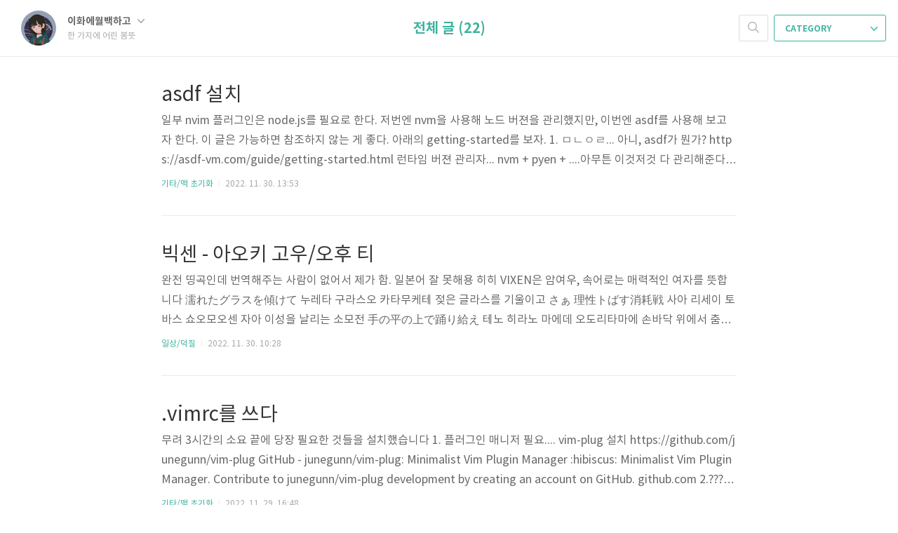

--- FILE ---
content_type: text/html;charset=UTF-8
request_url: https://ewha.pw/?page=4
body_size: 31722
content:
<!doctype html>
<html lang="ko">

                                                                                <head>
                <script type="text/javascript">if (!window.T) { window.T = {} }
window.T.config = {"TOP_SSL_URL":"https://www.tistory.com","PREVIEW":false,"ROLE":"guest","PREV_PAGE":"","NEXT_PAGE":"","BLOG":{"id":2945343,"name":"sp-sp","title":"한 가지에 어린 봄뜻","isDormancy":false,"nickName":"이화에월백하고","status":"open","profileStatus":"normal"},"NEED_COMMENT_LOGIN":false,"COMMENT_LOGIN_CONFIRM_MESSAGE":"","LOGIN_URL":"https://www.tistory.com/auth/login/?redirectUrl=https://ewha.pw/","DEFAULT_URL":"https://ewha.pw","USER":{"name":null,"homepage":null,"id":0,"profileImage":null},"SUBSCRIPTION":{"status":"none","isConnected":false,"isPending":false,"isWait":false,"isProcessing":false,"isNone":true},"IS_LOGIN":false,"HAS_BLOG":false,"IS_SUPPORT":false,"IS_SCRAPABLE":false,"TOP_URL":"http://www.tistory.com","JOIN_URL":"https://www.tistory.com/member/join","PHASE":"prod","ROLE_GROUP":"visitor"};
window.T.entryInfo = null;
window.appInfo = {"domain":"tistory.com","topUrl":"https://www.tistory.com","loginUrl":"https://www.tistory.com/auth/login","logoutUrl":"https://www.tistory.com/auth/logout"};
window.initData = {};

window.TistoryBlog = {
    basePath: "",
    url: "https://ewha.pw",
    tistoryUrl: "https://sp-sp.tistory.com",
    manageUrl: "https://sp-sp.tistory.com/manage",
    token: "VGFf1/IEvCdHjkTgTTEm1utMWBXqH0+P1TrP5FSTPFdA6Mp/Mt5puxT2DaEx4F3d"
};
var servicePath = "";
var blogURL = "";</script>

                
                
                
                        <!-- BusinessLicenseInfo - START -->
        
            <link href="https://tistory1.daumcdn.net/tistory_admin/userblog/userblog-7c7a62cfef2026f12ec313f0ebcc6daafb4361d7/static/plugin/BusinessLicenseInfo/style.css" rel="stylesheet" type="text/css"/>

            <script>function switchFold(entryId) {
    var businessLayer = document.getElementById("businessInfoLayer_" + entryId);

    if (businessLayer) {
        if (businessLayer.className.indexOf("unfold_license") > 0) {
            businessLayer.className = "business_license_layer";
        } else {
            businessLayer.className = "business_license_layer unfold_license";
        }
    }
}
</script>

        
        <!-- BusinessLicenseInfo - END -->
<!-- System - START -->

<!-- System - END -->

        <!-- GoogleSearchConsole - START -->
        
<!-- BEGIN GOOGLE_SITE_VERIFICATION -->
<meta name="google-site-verification" content="C4JilW_zFEue1AJrDXIsae6Mx0Bvnx4BqQU9V9BrBbE"/>
<!-- END GOOGLE_SITE_VERIFICATION -->

        <!-- GoogleSearchConsole - END -->

        <!-- TistoryProfileLayer - START -->
        <link href="https://tistory1.daumcdn.net/tistory_admin/userblog/userblog-7c7a62cfef2026f12ec313f0ebcc6daafb4361d7/static/plugin/TistoryProfileLayer/style.css" rel="stylesheet" type="text/css"/>
<script type="text/javascript" src="https://tistory1.daumcdn.net/tistory_admin/userblog/userblog-7c7a62cfef2026f12ec313f0ebcc6daafb4361d7/static/plugin/TistoryProfileLayer/script.js"></script>

        <!-- TistoryProfileLayer - END -->

                
                <meta http-equiv="X-UA-Compatible" content="IE=Edge">
<meta name="format-detection" content="telephone=no">
<script src="//t1.daumcdn.net/tistory_admin/lib/jquery/jquery-3.5.1.min.js" integrity="sha256-9/aliU8dGd2tb6OSsuzixeV4y/faTqgFtohetphbbj0=" crossorigin="anonymous"></script>
<script type="text/javascript" src="//t1.daumcdn.net/tiara/js/v1/tiara-1.2.0.min.js"></script><meta name="referrer" content="always"/>
<meta name="google-adsense-platform-account" content="ca-host-pub-9691043933427338"/>
<meta name="google-adsense-platform-domain" content="tistory.com"/>
<meta name="description" content="열심히 배워 나가는 아기 개발자입니다. 반짝반짝-driven-coding을 지향합니다."/>

    <!-- BEGIN OPENGRAPH -->
    <meta property="og:type" content="website"/>
<meta property="og:url" content="https://ewha.pw"/>
<meta property="og:site_name" content="한 가지에 어린 봄뜻"/>
<meta property="og:title" content="한 가지에 어린 봄뜻"/>
<meta property="og:description" content="열심히 배워 나가는 아기 개발자입니다. 반짝반짝-driven-coding을 지향합니다."/>
<meta property="og:image" content="https://img1.daumcdn.net/thumb/R800x0/?scode=mtistory2&fname=https%3A%2F%2Ftistory1.daumcdn.net%2Ftistory%2F2945343%2Fattach%2Fd6d1574594a04d5c9236a347176c1ae7"/>
<meta property="og:article:author" content="'이화에월백하고'"/>
    <!-- END OPENGRAPH -->

    <!-- BEGIN TWITTERCARD -->
    <meta name="twitter:card" content="summary_large_image"/>
<meta name="twitter:site" content="@TISTORY"/>
<meta name="twitter:title" content="한 가지에 어린 봄뜻"/>
<meta name="twitter:description" content="열심히 배워 나가는 아기 개발자입니다. 반짝반짝-driven-coding을 지향합니다."/>
<meta property="twitter:image" content="https://img1.daumcdn.net/thumb/R800x0/?scode=mtistory2&fname=https%3A%2F%2Ftistory1.daumcdn.net%2Ftistory%2F2945343%2Fattach%2Fd6d1574594a04d5c9236a347176c1ae7"/>
    <!-- END TWITTERCARD -->
<script type="module" src="https://tistory1.daumcdn.net/tistory_admin/userblog/userblog-7c7a62cfef2026f12ec313f0ebcc6daafb4361d7/static/pc/dist/index.js" defer=""></script>
<script type="text/javascript" src="https://tistory1.daumcdn.net/tistory_admin/userblog/userblog-7c7a62cfef2026f12ec313f0ebcc6daafb4361d7/static/pc/dist/index-legacy.js" defer="" nomodule="true"></script>
<script type="text/javascript" src="https://tistory1.daumcdn.net/tistory_admin/userblog/userblog-7c7a62cfef2026f12ec313f0ebcc6daafb4361d7/static/pc/dist/polyfills-legacy.js" defer="" nomodule="true"></script>
<link rel="icon" sizes="any" href="https://t1.daumcdn.net/tistory_admin/favicon/tistory_favicon_32x32.ico"/>
<link rel="icon" type="image/svg+xml" href="https://t1.daumcdn.net/tistory_admin/top_v2/bi-tistory-favicon.svg"/>
<link rel="apple-touch-icon" href="https://t1.daumcdn.net/tistory_admin/top_v2/tistory-apple-touch-favicon.png"/>
<link rel="stylesheet" type="text/css" href="https://t1.daumcdn.net/tistory_admin/www/style/font.css"/>
<link rel="stylesheet" type="text/css" href="https://tistory1.daumcdn.net/tistory_admin/userblog/userblog-7c7a62cfef2026f12ec313f0ebcc6daafb4361d7/static/style/content.css"/>
<link rel="stylesheet" type="text/css" href="https://tistory1.daumcdn.net/tistory_admin/userblog/userblog-7c7a62cfef2026f12ec313f0ebcc6daafb4361d7/static/pc/dist/index.css"/>
<link rel="stylesheet" type="text/css" href="https://tistory1.daumcdn.net/tistory_admin/userblog/userblog-7c7a62cfef2026f12ec313f0ebcc6daafb4361d7/static/style/uselessPMargin.css"/>
<script type="text/javascript">(function() {
    var tjQuery = jQuery.noConflict(true);
    window.tjQuery = tjQuery;
    window.orgjQuery = window.jQuery; window.jQuery = tjQuery;
    window.jQuery = window.orgjQuery; delete window.orgjQuery;
})()</script>
<script type="text/javascript" src="https://tistory1.daumcdn.net/tistory_admin/userblog/userblog-7c7a62cfef2026f12ec313f0ebcc6daafb4361d7/static/script/base.js"></script>
<script type="text/javascript" src="//developers.kakao.com/sdk/js/kakao.min.js"></script>

                
	<meta charset="UTF-8">
	<meta name="viewport" content="user-scalable=no, initial-scale=1.0, maximum-scale=1.0, minimum-scale=1.0, width=device-width">
	<meta name="naver-site-verification" content="c44159197dcb54fce6b139a849288f96d12a7737" />
	<title>한 가지에 어린 봄뜻</title>
	<link rel="alternate" type="application/rss+xml" title="한 가지에 어린 봄뜻" href="https://sp-sp.tistory.com/rss" />

	<link rel="stylesheet" href="https://tistory1.daumcdn.net/tistory/2945343/skin/style.css?_version_=1659733960">
	<link rel="stylesheet" href="https://tistory1.daumcdn.net/tistory/2945343/skin/images/font.css?_version_=1659733960">

	<!--[if lt IE 9]>
	<script src="//t1.daumcdn.net/tistory_admin/lib/jquery/jquery-1.12.4.min.js"></script>
	<![endif]-->
	<!--[if gte IE 9]><!-->
	<script src="//t1.daumcdn.net/tistory_admin/lib/jquery/jquery-3.2.1.min.js"></script>
	<!--<![endif]-->

                
                
                <style type="text/css">.another_category {
    border: 1px solid #E5E5E5;
    padding: 10px 10px 5px;
    margin: 10px 0;
    clear: both;
}

.another_category h4 {
    font-size: 12px !important;
    margin: 0 !important;
    border-bottom: 1px solid #E5E5E5 !important;
    padding: 2px 0 6px !important;
}

.another_category h4 a {
    font-weight: bold !important;
}

.another_category table {
    table-layout: fixed;
    border-collapse: collapse;
    width: 100% !important;
    margin-top: 10px !important;
}

* html .another_category table {
    width: auto !important;
}

*:first-child + html .another_category table {
    width: auto !important;
}

.another_category th, .another_category td {
    padding: 0 0 4px !important;
}

.another_category th {
    text-align: left;
    font-size: 12px !important;
    font-weight: normal;
    word-break: break-all;
    overflow: hidden;
    line-height: 1.5;
}

.another_category td {
    text-align: right;
    width: 80px;
    font-size: 11px;
}

.another_category th a {
    font-weight: normal;
    text-decoration: none;
    border: none !important;
}

.another_category th a.current {
    font-weight: bold;
    text-decoration: none !important;
    border-bottom: 1px solid !important;
}

.another_category th span {
    font-weight: normal;
    text-decoration: none;
    font: 10px Tahoma, Sans-serif;
    border: none !important;
}

.another_category_color_gray, .another_category_color_gray h4 {
    border-color: #E5E5E5 !important;
}

.another_category_color_gray * {
    color: #909090 !important;
}

.another_category_color_gray th a.current {
    border-color: #909090 !important;
}

.another_category_color_gray h4, .another_category_color_gray h4 a {
    color: #737373 !important;
}

.another_category_color_red, .another_category_color_red h4 {
    border-color: #F6D4D3 !important;
}

.another_category_color_red * {
    color: #E86869 !important;
}

.another_category_color_red th a.current {
    border-color: #E86869 !important;
}

.another_category_color_red h4, .another_category_color_red h4 a {
    color: #ED0908 !important;
}

.another_category_color_green, .another_category_color_green h4 {
    border-color: #CCE7C8 !important;
}

.another_category_color_green * {
    color: #64C05B !important;
}

.another_category_color_green th a.current {
    border-color: #64C05B !important;
}

.another_category_color_green h4, .another_category_color_green h4 a {
    color: #3EA731 !important;
}

.another_category_color_blue, .another_category_color_blue h4 {
    border-color: #C8DAF2 !important;
}

.another_category_color_blue * {
    color: #477FD6 !important;
}

.another_category_color_blue th a.current {
    border-color: #477FD6 !important;
}

.another_category_color_blue h4, .another_category_color_blue h4 a {
    color: #1960CA !important;
}

.another_category_color_violet, .another_category_color_violet h4 {
    border-color: #E1CEEC !important;
}

.another_category_color_violet * {
    color: #9D64C5 !important;
}

.another_category_color_violet th a.current {
    border-color: #9D64C5 !important;
}

.another_category_color_violet h4, .another_category_color_violet h4 a {
    color: #7E2CB5 !important;
}
</style>

                
                <link rel="stylesheet" type="text/css" href="https://tistory1.daumcdn.net/tistory_admin/userblog/userblog-7c7a62cfef2026f12ec313f0ebcc6daafb4361d7/static/style/revenue.css"/>
<link rel="canonical" href="https://ewha.pw"/>

<!-- BEGIN STRUCTURED_DATA -->
<script type="application/ld+json">
    {"@context":"http://schema.org","@type":"WebSite","url":"/","potentialAction":{"@type":"SearchAction","target":"/search/{search_term_string}","query-input":"required name=search_term_string"}}
</script>
<!-- END STRUCTURED_DATA -->
<link rel="stylesheet" type="text/css" href="https://tistory1.daumcdn.net/tistory_admin/userblog/userblog-7c7a62cfef2026f12ec313f0ebcc6daafb4361d7/static/style/dialog.css"/>
<link rel="stylesheet" type="text/css" href="//t1.daumcdn.net/tistory_admin/www/style/top/font.css"/>
<link rel="stylesheet" type="text/css" href="https://tistory1.daumcdn.net/tistory_admin/userblog/userblog-7c7a62cfef2026f12ec313f0ebcc6daafb4361d7/static/style/postBtn.css"/>
<link rel="stylesheet" type="text/css" href="https://tistory1.daumcdn.net/tistory_admin/userblog/userblog-7c7a62cfef2026f12ec313f0ebcc6daafb4361d7/static/style/tistory.css"/>
<script type="text/javascript" src="https://tistory1.daumcdn.net/tistory_admin/userblog/userblog-7c7a62cfef2026f12ec313f0ebcc6daafb4361d7/static/script/common.js"></script>

                
                </head>

                                                <body id="tt-body-index">
                
                
                

	<div id="dkIndex">
		<a href="#dkBody">본문 바로가기</a>
		<a href="#dkGnb">메뉴 바로가기</a>
	</div>

	<div id="dkWrap" class="wrap_skin ">
		<div id="dkHead" role="banner" class="area_head ">
			<h1 class="screen_out">한 가지에 어린 봄뜻</h1>
			<div class="area_profile ">
				<a class="link_profile" href="/"><img src="https://tistory1.daumcdn.net/tistory/2945343/attach/d6d1574594a04d5c9236a347176c1ae7" width="50" height="50" class="img_profile" alt="프로필사진"></a>
				<div class="info_profile">
					<button type="button" class="btn_name">이화에월백하고
						<span class="ico_skin ico_name"></span>
					</button>
					<ul class="list_name">
						<li><a href="https://sp-sp.tistory.com/manage/entry/post" class="link_name">글쓰기</a></li>
						<li><a href="https://sp-sp.tistory.com/manage" class="link_name">관리</a></li>
						<li class="box_division"><a href="https://sp-sp.tistory.com/tag" class="link_name">태그</a></li>
						<li><a href="https://sp-sp.tistory.com/guestbook" class="link_name">방명록</a></li>
						<li><a href="https://sp-sp.tistory.com/rss" class="link_name">RSS</a></li>
					</ul>
					<p class="txt_condition">한 가지에 어린 봄뜻</p>
				</div>
			</div>

			<button type="button" class="btn_menu">
				<span class="ico_skin ico_menu">카테고리 메뉴열기</span>
			</button>
		</div>

		<div class="dimmed_layer"></div>

		<button type="button" class="btn_close">
			<span class="ico_skin ico_close">닫기</span>
		</button>

		<div class="area_menu">
			
				<div class="area_search">
					<button type="button" class="btn_search">
						<span class="ico_skin ico_search">검색하기</span>
					</button>
					<form action="#" method="get" class="frm_search" onsubmit="try {
    window.location.href = '/search' + '/' + looseURIEncode(document.getElementsByName('search')[0].value);
    document.getElementsByName('search')[0].value = '';
    return false;
} catch (e) {}">
						<fieldset>
							<legend class="screen_out">검색하기 폼</legend>
							<label for="tfSearch" class="ico_skin lab_search">검색하기</label>
							<input type="text" name="search" value="" class="tf_search">
						</fieldset>
					</form>
				</div>
			

			<div role="navigation" class="area_navi">
				<button type="button" class="btn_cate">CATEGORY <span class="ico_skin ico_cate"></span></button>

				<div class="list_cate">
					<ul class="tt_category"><li class=""><a href="/category" class="link_tit"> 분류 전체보기 <span class="c_cnt">(22)</span> </a>
  <ul class="category_list"><li class=""><a href="/category/%EA%B8%B0%ED%83%80" class="link_item"> 기타 <span class="c_cnt">(12)</span> </a>
  <ul class="sub_category_list"><li class=""><a href="/category/%EA%B8%B0%ED%83%80/%EB%A7%A5%20%EC%B4%88%EA%B8%B0%ED%99%94" class="link_sub_item"> 맥 초기화 <span class="c_cnt">(6)</span> </a></li>
<li class=""><a href="/category/%EA%B8%B0%ED%83%80/%EA%B0%9C%EB%B0%9C%ED%99%98%EA%B2%BD%20%EC%84%B8%ED%8C%85" class="link_sub_item"> 개발환경 세팅 <span class="c_cnt">(5)</span> </a></li>
</ul>
</li>
<li class=""><a href="/category/%EC%9D%BC%EC%83%81" class="link_item"> 일상 <span class="c_cnt">(5)</span> </a>
  <ul class="sub_category_list"><li class=""><a href="/category/%EC%9D%BC%EC%83%81/%EB%8D%95%EC%A7%88" class="link_sub_item"> 덕질 <span class="c_cnt">(4)</span> </a></li>
</ul>
</li>
<li class=""><a href="/category/%EA%B0%9C%EB%B0%9C" class="link_item"> 개발 <span class="c_cnt">(0)</span> </a>
  <ul class="sub_category_list"><li class=""><a href="/category/%EA%B0%9C%EB%B0%9C/Unity%2CC%23" class="link_sub_item"> Unity,C# <span class="c_cnt">(0)</span> </a></li>
</ul>
</li>
<li class=""><a href="/category/%ED%94%84%EB%A1%9C%EC%A0%9D%ED%8A%B8" class="link_item"> 프로젝트 <span class="c_cnt">(0)</span> </a>
  <ul class="sub_category_list"><li class=""><a href="/category/%ED%94%84%EB%A1%9C%EC%A0%9D%ED%8A%B8/%ED%83%84%EC%B0%BD%20%EB%A7%8C%EB%93%A4%EA%B8%B0" class="link_sub_item"> 탄창 만들기 <span class="c_cnt">(0)</span> </a></li>
</ul>
</li>
</ul>
</li>
</ul>


					<ul class="menu_profile">
						<li><a href="https://sp-sp.tistory.com/guestbook">방명록</a></li>
					</ul>
				</div>
			</div>
		</div>

		<hr class="hide">

		
			<div class="area_list">
				<div class="tit_category">
					<a class="link_category">전체 글 (22)</a>
				</div>
			</div>
		

		<div id="dkContent" class="cont_skin" role="main">
			<div id="cMain">

				

				

				

				            
                
	<div id="mArticle" class="article_skin">

		
			<div class="list_content">
				
				<a href="/entry/asdf-%EC%84%A4%EC%B9%98" class="link_post">
					<strong class="tit_post">asdf 설치</strong>
					<p class="txt_post">일부 nvim 플러그인은 node.js를 필요로 한다. 저번엔 nvm을 사용해 노드 버젼을 관리했지만, 이번엔 asdf를 사용해 보고자 한다. 이 글은 가능하면 참조하지 않는 게 좋다. 아래의 getting-started를 보자. 1. ㅁㄴㅇㄹ... 아니, asdf가 뭔가? https://asdf-vm.com/guide/getting-started.html 런타임 버젼 관리자... nvm + pyen + ....아무튼 이것저것 다 관리해준다. Getting Started | asdf Getting Started asdf installation involves: Installing dependenciesDownloading asdf coreInstalling asdfInstalling a plugin fo..</p>
				</a>
				<div class="detail_info">
					<a href="/category/%EA%B8%B0%ED%83%80/%EB%A7%A5%20%EC%B4%88%EA%B8%B0%ED%99%94" class="link_cate">기타/맥 초기화</a>
					<span class="txt_bar"></span>
					2022. 11. 30. 13:53
				</div>
			</div>
		

		
	</div>

                
            
                
	<div id="mArticle" class="article_skin">

		
			<div class="list_content">
				
				<a href="/entry/%EB%B9%85%EC%84%BC-%EC%95%84%EC%98%A4%ED%82%A4-%EA%B3%A0%EC%9A%B0%EC%98%A4%ED%9B%84-%ED%8B%B0" class="link_post">
					<strong class="tit_post">빅센 - 아오키 고우/오후 티</strong>
					<p class="txt_post">완전 띵곡인데 번역해주는 사람이 없어서 제가 함. 일본어 잘 못해용 히히 VIXEN은 암여우, 속어로는 매력적인 여자를 뜻합니다 濡れたグラスを傾けて 누레타 구라스오 카타무케테 젖은 글라스를 기울이고 さぁ 理性トばす消耗戦 사아 리세이 토바스 쇼오모오센 자아 이성을 날리는 소모전 手の平の上で踊り給え 테노 히라노 마에데 오도리타마에 손바닥 위에서 춤춰 주소서 黙って堕ちてよね 다맛테 오치테요네 입 다물고 떨어지시지 幕を開ける逢瀬ストラテジー 마쿠오 아게루 오오세 스토라테지 막을 올리는 밀회 스트래티지 無駄な抵抗は「めっ！」 무다나 테이코와 「멧!」 의미 없는 저항은 「떽!」 吐息、鼻にかかった声のデュエット 토이키, 하나니 카캇타 코에노 듀엣 한숨, 코 먹은 소리의 듀엣 食らってなお冷静？ 쿠랏테 나오 레이세에 당하고도..</p>
				</a>
				<div class="detail_info">
					<a href="/category/%EC%9D%BC%EC%83%81/%EB%8D%95%EC%A7%88" class="link_cate">일상/덕질</a>
					<span class="txt_bar"></span>
					2022. 11. 30. 10:28
				</div>
			</div>
		

		
	</div>

                
            
                
	<div id="mArticle" class="article_skin">

		
			<div class="list_content">
				
				<a href="/entry/vimrc%EB%A5%BC-%EC%93%B0%EB%8B%A4" class="link_post">
					<strong class="tit_post">.vimrc를 쓰다</strong>
					<p class="txt_post">무려 3시간의 소요 끝에 당장 필요한 것들을 설치했습니다 1. 플러그인 매니저 필요.... vim-plug 설치 https://github.com/junegunn/vim-plug GitHub - junegunn/vim-plug: Minimalist Vim Plugin Manager :hibiscus: Minimalist Vim Plugin Manager. Contribute to junegunn/vim-plug development by creating an account on GitHub. github.com 2.??? 3. vimrc 업로드를 위한 gist 설치 brew install gist 4.https://gist.github.com/EwhaWhiteMoon/abbebd02274b05da2418..</p>
				</a>
				<div class="detail_info">
					<a href="/category/%EA%B8%B0%ED%83%80/%EB%A7%A5%20%EC%B4%88%EA%B8%B0%ED%99%94" class="link_cate">기타/맥 초기화</a>
					<span class="txt_bar"></span>
					2022. 11. 29. 16:48
				</div>
			</div>
		

		
	</div>

                
            

				

				


				
					<div class="area_paging area_paging_list">
						<span class="inner_paging">
							<a href="/?page=3" class="ico_skin link_prev ">이전</a>
							
								<a href="/?page=1" class="link_page"><span class="">1</span></a>
							
								<a href="/?page=2" class="link_page"><span class="">2</span></a>
							
								<a href="/?page=3" class="link_page"><span class="">3</span></a>
							
								<a href="/?page=4" class="link_page"><span class="selected">4</span></a>
							
								<a href="/?page=5" class="link_page"><span class="">5</span></a>
							
								<a href="/?page=6" class="link_page"><span class="">6</span></a>
							
								<a href="/?page=7" class="link_page"><span class="">7</span></a>
							
								<a href="/?page=8" class="link_page"><span class="">8</span></a>
							
							<a href="/?page=5" class="ico_skin link_next ">다음</a>
						</span>
					</div>

					<div class="area_paging area_paging_simple">
						<div class="inner_paging">
							<a href="/?page=3" class="link_prev ">
								<span class="ico_skin ico_prev"></span>이전
							</a>

							<a href="/?page=5" class="link_next ">
								다음<span class="ico_skin ico_next"></span>
							</a>
						</div>
					</div>
				


				<div id="mEtc" class="wrap_etc">
					<div class="inner_aside">
						
								<!-- 공지사항 -->
								
									<div class="box_aside">
										<strong>공지사항</strong>
										<ul class="list_board">
											
										</ul>
									</div>
								
							
								<!-- 최근에 올라온 글 -->
								<div class="box_aside">
									<strong>최근에 올라온 글</strong>
									<ul class="list_board">
										
									</ul>
								</div>
							
								<!-- 최근에 달린 댓글 -->
								<div class="box_aside">
									<strong>최근에 달린 댓글</strong>
									<ul class="list_board">
										
									</ul>
								</div>
							
								<!-- 방문자수 -->
								<div class="box_aside lst">
									<dl class="list_total">
										<dt>Total</dt>
										<dd></dd>
									</dl>
									<dl class="list_visitor">
										<dt>Today</dt>
										<dd></dd>
									</dl>
									<dl class="list_visitor">
										<dt>Yesterday</dt>
										<dd></dd>
									</dl>
								</div>
							
								<!-- 링크 -->
								<div class="box_aside">
									<strong>링크</strong>
									<ul class="list_board">
										
									</ul>
								</div>
							
								<!-- 태그 클라우드 -->
								<div class="box_aside">
									<strong>TAG</strong>
									<ul class="list_tag">
										
											<li><a href="/tag/iyowa" class="link_tag cloud5">iyowa</a></li>
										
											<li><a href="/tag/BOJ" class="link_tag cloud1">BOJ</a></li>
										
											<li><a href="/tag/%EC%95%8C%EA%B3%A0%EB%A6%AC%EC%A6%98" class="link_tag cloud1">알고리즘</a></li>
										
											<li><a href="/tag/c%2B%2B" class="link_tag cloud1">c++</a></li>
										
											<li><a href="/tag/swingsing" class="link_tag cloud5">swingsing</a></li>
										
											<li><a href="/tag/%E3%85%82" class="link_tag cloud5">ㅂ</a></li>
										
											<li><a href="/tag/%EB%B3%B4%EC%BB%AC%EB%A1%9C%EC%9D%B4%EB%93%9C" class="link_tag cloud5">보컬로이드</a></li>
										
											<li><a href="/tag/%EC%9E%AC%EC%A6%88" class="link_tag cloud5">재즈</a></li>
										
									</ul>
									<a href="https://sp-sp.tistory.com/tag" class="link_more">more</a>
								</div>
							
								<!-- 달력 -->
								<div class="box_aside">
									<table class="tt-calendar" cellpadding="0" cellspacing="1" style="width: 100%; table-layout: fixed">
  <caption class="cal_month"><a href="/archive/202512" title="1개월 앞의 달력을 보여줍니다.">«</a> &nbsp; <a href="/archive/202601" title="현재 달의 달력을 보여줍니다.">2026/01</a> &nbsp; <a href="/archive/202602" title="1개월 뒤의 달력을 보여줍니다.">»</a></caption>
  <thead>
    <tr>
      <th class="cal_week2">일</th>
      <th class="cal_week1">월</th>
      <th class="cal_week1">화</th>
      <th class="cal_week1">수</th>
      <th class="cal_week1">목</th>
      <th class="cal_week1">금</th>
      <th class="cal_week1">토</th>
    </tr>
  </thead>
  <tbody>
    <tr class="cal_week cal_current_week">
      <td class="cal_day1 cal_day2"> </td>
      <td class="cal_day1 cal_day2"> </td>
      <td class="cal_day1 cal_day2"> </td>
      <td class="cal_day1 cal_day2"> </td>
      <td class="cal_day cal_day3">1</td>
      <td class="cal_day cal_day3">2</td>
      <td class="cal_day cal_day3">3</td>
    </tr>
    <tr class="cal_week">
      <td class="cal_day cal_day3 cal_day_sunday">4</td>
      <td class="cal_day cal_day3">5</td>
      <td class="cal_day cal_day3">6</td>
      <td class="cal_day cal_day3">7</td>
      <td class="cal_day cal_day3">8</td>
      <td class="cal_day cal_day3">9</td>
      <td class="cal_day cal_day3">10</td>
    </tr>
    <tr class="cal_week">
      <td class="cal_day cal_day3 cal_day_sunday">11</td>
      <td class="cal_day cal_day3">12</td>
      <td class="cal_day cal_day3">13</td>
      <td class="cal_day cal_day3">14</td>
      <td class="cal_day cal_day3">15</td>
      <td class="cal_day cal_day3">16</td>
      <td class="cal_day cal_day3">17</td>
    </tr>
    <tr class="cal_week">
      <td class="cal_day cal_day3 cal_day_sunday">18</td>
      <td class="cal_day cal_day3">19</td>
      <td class="cal_day cal_day3">20</td>
      <td class="cal_day cal_day3">21</td>
      <td class="cal_day cal_day3">22</td>
      <td class="cal_day cal_day3">23</td>
      <td class="cal_day cal_day3">24</td>
    </tr>
    <tr class="cal_week">
      <td class="cal_day cal_day4 cal_day_sunday">25</td>
      <td class="cal_day cal_day3">26</td>
      <td class="cal_day cal_day3">27</td>
      <td class="cal_day cal_day3">28</td>
      <td class="cal_day cal_day3">29</td>
      <td class="cal_day cal_day3">30</td>
      <td class="cal_day cal_day3">31</td>
    </tr>
  </tbody>
</table>
								</div>
							
								<!-- 글 보관함 -->
								<div class="box_aside lst">
									<strong>글 보관함</strong>
									<ul class="list_keep">
										
									</ul>
								</div>
							
					</div>
				</div>
			</div>
		</div>
		<hr class="hide">
		<div id="dkFoot" role="contentinfo" class="area_foot">
			Blog is powered by
			<em class="emph_t">Tistory</em> / Designed by
			<em class="emph_t">Tistory</em>
		</div>
	</div>


<script src="https://tistory1.daumcdn.net/tistory/2945343/skin/images/script.js?_version_=1659733960"></script>
<script>
	(function($) {
		$.Area.init();
	})(jQuery);
</script>

<div class="#menubar menu_toolbar ">
  <h2 class="screen_out">티스토리툴바</h2>
</div>
<div class="#menubar menu_toolbar "></div>
<div class="layer_tooltip">
  <div class="inner_layer_tooltip">
    <p class="desc_g"></p>
  </div>
</div>
<div id="editEntry" style="position:absolute;width:1px;height:1px;left:-100px;top:-100px"></div>


                        <!-- NaverAnalytics - START -->
        <script type="text/javascript" src="//wcs.naver.net/wcslog.js"></script>
<script type="text/javascript">if(!wcs_add) var wcs_add = {};
   wcs_add["wa"] = encodeURI("12593f5742b6410");
   wcs_do();</script>

        <!-- NaverAnalytics - END -->

<!-- RainbowLink - START -->
<script type="text/javascript" src="https://tistory1.daumcdn.net/tistory_admin/userblog/userblog-7c7a62cfef2026f12ec313f0ebcc6daafb4361d7/static/plugin/RainbowLink/script.js"></script>

<!-- RainbowLink - END -->

        <!-- SyntaxHighlight - START -->
        <link href="//cdnjs.cloudflare.com/ajax/libs/highlight.js/10.7.3/styles/darcula.min.css" rel="stylesheet"/><script src="//cdnjs.cloudflare.com/ajax/libs/highlight.js/10.7.3/highlight.min.js"></script>
<script src="//cdnjs.cloudflare.com/ajax/libs/highlight.js/10.7.3/languages/delphi.min.js"></script>
<script src="//cdnjs.cloudflare.com/ajax/libs/highlight.js/10.7.3/languages/php.min.js"></script>
<script src="//cdnjs.cloudflare.com/ajax/libs/highlight.js/10.7.3/languages/python.min.js"></script>
<script src="//cdnjs.cloudflare.com/ajax/libs/highlight.js/10.7.3/languages/r.min.js" defer></script>
<script src="//cdnjs.cloudflare.com/ajax/libs/highlight.js/10.7.3/languages/ruby.min.js"></script>
<script src="//cdnjs.cloudflare.com/ajax/libs/highlight.js/10.7.3/languages/scala.min.js" defer></script>
<script src="//cdnjs.cloudflare.com/ajax/libs/highlight.js/10.7.3/languages/shell.min.js"></script>
<script src="//cdnjs.cloudflare.com/ajax/libs/highlight.js/10.7.3/languages/sql.min.js"></script>
<script src="//cdnjs.cloudflare.com/ajax/libs/highlight.js/10.7.3/languages/swift.min.js" defer></script>
<script src="//cdnjs.cloudflare.com/ajax/libs/highlight.js/10.7.3/languages/typescript.min.js" defer></script>
<script src="//cdnjs.cloudflare.com/ajax/libs/highlight.js/10.7.3/languages/vbnet.min.js" defer></script>
  <script>hljs.initHighlightingOnLoad();</script>


        <!-- SyntaxHighlight - END -->

                
                <div style="margin:0; padding:0; border:none; background:none; float:none; clear:none; z-index:0"></div>
<script type="text/javascript" src="https://tistory1.daumcdn.net/tistory_admin/userblog/userblog-7c7a62cfef2026f12ec313f0ebcc6daafb4361d7/static/script/common.js"></script>
<script type="text/javascript">window.roosevelt_params_queue = window.roosevelt_params_queue || [{channel_id: 'dk', channel_label: '{tistory}'}]</script>
<script type="text/javascript" src="//t1.daumcdn.net/midas/rt/dk_bt/roosevelt_dk_bt.js" async="async"></script>

                
                <script>window.tiara = {"svcDomain":"user.tistory.com","section":"블로그","trackPage":"블로그홈_보기","page":"블로그홈","key":"2945343","customProps":{"userId":"0","blogId":"2945343","entryId":"null","role":"guest","trackPage":"블로그홈_보기","filterTarget":false},"entry":null,"kakaoAppKey":"3e6ddd834b023f24221217e370daed18","appUserId":"null","thirdProvideAgree":null}</script>
<script type="module" src="https://t1.daumcdn.net/tistory_admin/frontend/tiara/v1.0.6/index.js"></script>
<script src="https://t1.daumcdn.net/tistory_admin/frontend/tiara/v1.0.6/polyfills-legacy.js" nomodule="true" defer="true"></script>
<script src="https://t1.daumcdn.net/tistory_admin/frontend/tiara/v1.0.6/index-legacy.js" nomodule="true" defer="true"></script>

                </body>

</html>
